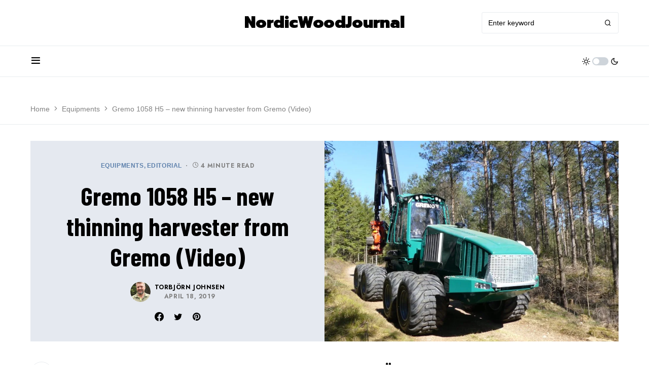

--- FILE ---
content_type: text/html; charset=UTF-8
request_url: https://nordicwoodjournal.com/editorial/gremo-1058-h5-new-thinning-harvester/
body_size: 14391
content:
<!doctype html><html lang="en-US" prefix="og: https://ogp.me/ns#"><head><meta charset="UTF-8" /><meta name="viewport" content="width=device-width, initial-scale=1" /><link rel="profile" href="https://gmpg.org/xfn/11" /><link media="all" href="https://nordicwoodjournal.com/wp-content/cache/autoptimize/css/autoptimize_3b0522873c61f96ba0b80883b6eb2147.css" rel="stylesheet"><link media="screen" href="https://nordicwoodjournal.com/wp-content/cache/autoptimize/css/autoptimize_77cc9a9601803527442c1da85478815b.css" rel="stylesheet"><title>Gremo 1058 H5 - new thinning harvester from Gremo (Video) - NordicWoodJournal</title><meta name="description" content="First view of the new Gremo 1058 H5 thinning harvester. With a stonger crane and a Stage V engine this is a fully modern CTL machine"/><meta name="robots" content="follow, index, max-snippet:-1, max-video-preview:-1, max-image-preview:large"/><link rel="canonical" href="https://nordicwoodjournal.com/editorial/equipments/gremo-1058-h5-new-thinning-harvester/" /><meta property="og:locale" content="en_US" /><meta property="og:type" content="article" /><meta property="og:title" content="Gremo 1058 H5 - new thinning harvester from Gremo (Video) - NordicWoodJournal" /><meta property="og:description" content="First view of the new Gremo 1058 H5 thinning harvester. With a stonger crane and a Stage V engine this is a fully modern CTL machine" /><meta property="og:url" content="https://nordicwoodjournal.com/editorial/equipments/gremo-1058-h5-new-thinning-harvester/" /><meta property="og:site_name" content="NordicWoodJournal" /><meta property="article:tag" content="CTL" /><meta property="article:tag" content="Gremo" /><meta property="article:tag" content="Harvester" /><meta property="article:tag" content="Mesera" /><meta property="article:tag" content="SP 461LF" /><meta property="article:tag" content="thinning" /><meta property="article:section" content="Equipments" /><meta property="og:updated_time" content="2023-03-16T11:31:48+00:00" /><meta property="og:image" content="https://nordicwoodjournal.com/wp-content/uploads/2019/04/Gremo-1058-9-1024x576.jpg" /><meta property="og:image:secure_url" content="https://nordicwoodjournal.com/wp-content/uploads/2019/04/Gremo-1058-9-1024x576.jpg" /><meta property="og:image:width" content="1024" /><meta property="og:image:height" content="576" /><meta property="og:image:alt" content="The new Gremo 1058 h5 harvester" /><meta property="og:image:type" content="image/jpeg" /><meta property="article:published_time" content="2019-04-18T21:04:23+00:00" /><meta property="article:modified_time" content="2023-03-16T11:31:48+00:00" /><meta name="twitter:card" content="summary_large_image" /><meta name="twitter:title" content="Gremo 1058 H5 - new thinning harvester from Gremo (Video) - NordicWoodJournal" /><meta name="twitter:description" content="First view of the new Gremo 1058 H5 thinning harvester. With a stonger crane and a Stage V engine this is a fully modern CTL machine" /><meta name="twitter:image" content="https://nordicwoodjournal.com/wp-content/uploads/2019/04/Gremo-1058-9-1024x576.jpg" /> <script type="application/ld+json" class="rank-math-schema-pro">{"@context":"https://schema.org","@graph":[{"@type":["NewsMediaOrganization","Organization"],"@id":"https://nordicwoodjournal.com/#organization","name":"NordicWoodJournal","url":"https://nordicwoodjournal.com"},{"@type":"WebSite","@id":"https://nordicwoodjournal.com/#website","url":"https://nordicwoodjournal.com","name":"NordicWoodJournal","alternateName":"NWJ","publisher":{"@id":"https://nordicwoodjournal.com/#organization"},"inLanguage":"en-US"},{"@type":"ImageObject","@id":"https://nordicwoodjournal.com/wp-content/uploads/2019/04/Gremo-1058-9.jpg","url":"https://nordicwoodjournal.com/wp-content/uploads/2019/04/Gremo-1058-9.jpg","width":"2048","height":"1152","caption":"The new Gremo 1058 h5 harvester","inLanguage":"en-US"},{"@type":"BreadcrumbList","@id":"https://nordicwoodjournal.com/editorial/equipments/gremo-1058-h5-new-thinning-harvester/#breadcrumb","itemListElement":[{"@type":"ListItem","position":"1","item":{"@id":"https://nordicwoodjournal.com","name":"Home"}},{"@type":"ListItem","position":"2","item":{"@id":"https://nordicwoodjournal.com/editorial/equipments/","name":"Equipments"}},{"@type":"ListItem","position":"3","item":{"@id":"https://nordicwoodjournal.com/editorial/equipments/gremo-1058-h5-new-thinning-harvester/","name":"Gremo 1058 H5 &#8211; new thinning harvester from Gremo (Video)"}}]},{"@type":"WebPage","@id":"https://nordicwoodjournal.com/editorial/equipments/gremo-1058-h5-new-thinning-harvester/#webpage","url":"https://nordicwoodjournal.com/editorial/equipments/gremo-1058-h5-new-thinning-harvester/","name":"Gremo 1058 H5 - new thinning harvester from Gremo (Video) - NordicWoodJournal","datePublished":"2019-04-18T21:04:23+00:00","dateModified":"2023-03-16T11:31:48+00:00","isPartOf":{"@id":"https://nordicwoodjournal.com/#website"},"primaryImageOfPage":{"@id":"https://nordicwoodjournal.com/wp-content/uploads/2019/04/Gremo-1058-9.jpg"},"inLanguage":"en-US","breadcrumb":{"@id":"https://nordicwoodjournal.com/editorial/equipments/gremo-1058-h5-new-thinning-harvester/#breadcrumb"}},{"@type":"Person","@id":"https://nordicwoodjournal.com/author/torbjorn/","name":"Torbj\u00f6rn Johnsen","url":"https://nordicwoodjournal.com/author/torbjorn/","image":{"@type":"ImageObject","@id":"https://secure.gravatar.com/avatar/00216d2212146d6e3c804f8d6aca16a4ca2a8172c6fc588cc6ad0cdb5cef6ab7?s=96&amp;d=mm&amp;r=g","url":"https://secure.gravatar.com/avatar/00216d2212146d6e3c804f8d6aca16a4ca2a8172c6fc588cc6ad0cdb5cef6ab7?s=96&amp;d=mm&amp;r=g","caption":"Torbj\u00f6rn Johnsen","inLanguage":"en-US"},"worksFor":{"@id":"https://nordicwoodjournal.com/#organization"}},{"@type":"NewsArticle","headline":"Gremo 1058 H5 - new thinning harvester from Gremo (Video) - NordicWoodJournal","keywords":"Gremo 1058","datePublished":"2019-04-18T21:04:23+00:00","dateModified":"2023-03-16T11:31:48+00:00","articleSection":"Editorial, Equipments","author":{"@id":"https://nordicwoodjournal.com/author/torbjorn/","name":"Torbj\u00f6rn Johnsen"},"publisher":{"@id":"https://nordicwoodjournal.com/#organization"},"description":"First view of the new Gremo 1058 H5 thinning harvester. With a stonger crane and a Stage V engine this is a fully modern CTL machine","copyrightYear":"2023","copyrightHolder":{"@id":"https://nordicwoodjournal.com/#organization"},"name":"Gremo 1058 H5 - new thinning harvester from Gremo (Video) - NordicWoodJournal","@id":"https://nordicwoodjournal.com/editorial/equipments/gremo-1058-h5-new-thinning-harvester/#richSnippet","isPartOf":{"@id":"https://nordicwoodjournal.com/editorial/equipments/gremo-1058-h5-new-thinning-harvester/#webpage"},"image":{"@id":"https://nordicwoodjournal.com/wp-content/uploads/2019/04/Gremo-1058-9.jpg"},"inLanguage":"en-US","mainEntityOfPage":{"@id":"https://nordicwoodjournal.com/editorial/equipments/gremo-1058-h5-new-thinning-harvester/#webpage"}}]}</script> <link rel="alternate" type="application/rss+xml" title="NordicWoodJournal &raquo; Feed" href="https://nordicwoodjournal.com/feed/" /><link rel="alternate" type="application/rss+xml" title="NordicWoodJournal &raquo; Comments Feed" href="https://nordicwoodjournal.com/comments/feed/" /><link rel="alternate" type="application/rss+xml" title="NordicWoodJournal &raquo; Gremo 1058 H5 &#8211; new thinning harvester from Gremo (Video) Comments Feed" href="https://nordicwoodjournal.com/editorial/equipments/gremo-1058-h5-new-thinning-harvester/feed/" /><link rel="alternate" title="oEmbed (JSON)" type="application/json+oembed" href="https://nordicwoodjournal.com/wp-json/oembed/1.0/embed?url=https%3A%2F%2Fnordicwoodjournal.com%2Feditorial%2Fequipments%2Fgremo-1058-h5-new-thinning-harvester%2F" /><link rel="alternate" title="oEmbed (XML)" type="text/xml+oembed" href="https://nordicwoodjournal.com/wp-json/oembed/1.0/embed?url=https%3A%2F%2Fnordicwoodjournal.com%2Feditorial%2Fequipments%2Fgremo-1058-h5-new-thinning-harvester%2F&#038;format=xml" /><link rel="preload" href="https://nordicwoodjournal.com/wp-content/plugins/canvas/assets/fonts/canvas-icons.woff" as="font" type="font/woff" crossorigin><link rel='alternate stylesheet' id='powerkit-icons-css' href='https://nordicwoodjournal.com/wp-content/plugins/powerkit/assets/fonts/powerkit-icons.woff?ver=2.8.7.1' as='font' type='font/wof' crossorigin /> <script src="https://code.jquery.com/jquery-3.6.3.min.js?ver=3.6.3" id="jquery-js"></script> <link rel="https://api.w.org/" href="https://nordicwoodjournal.com/wp-json/" /><link rel="alternate" title="JSON" type="application/json" href="https://nordicwoodjournal.com/wp-json/wp/v2/posts/4143" /><link rel="EditURI" type="application/rsd+xml" title="RSD" href="https://nordicwoodjournal.com/xmlrpc.php?rsd" /><link rel='shortlink' href='https://nordicwoodjournal.com/?p=4143' /><link rel="preload" href="https://nordicwoodjournal.com/wp-content/plugins/absolute-reviews/fonts/absolute-reviews-icons.woff" as="font" type="font/woff" crossorigin><link rel="preload" href="https://nordicwoodjournal.com/wp-content/plugins/advanced-popups/fonts/advanced-popups-icons.woff" as="font" type="font/woff" crossorigin> <script id="google_gtagjs" src="https://www.googletagmanager.com/gtag/js?id=G-51LYM5K11Z" async></script> <script id="google_gtagjs-inline">window.dataLayer=window.dataLayer||[];function gtag(){dataLayer.push(arguments);}gtag('js',new Date());gtag('config','G-51LYM5K11Z',{'anonymize_ip':true});</script> <link rel="icon" href="https://nordicwoodjournal.com/wp-content/uploads/2023/03/cropped-nordicwoodjournal-512-32x32.png" sizes="32x32" /><link rel="icon" href="https://nordicwoodjournal.com/wp-content/uploads/2023/03/cropped-nordicwoodjournal-512-192x192.png" sizes="192x192" /><link rel="apple-touch-icon" href="https://nordicwoodjournal.com/wp-content/uploads/2023/03/cropped-nordicwoodjournal-512-180x180.png" /><meta name="msapplication-TileImage" content="https://nordicwoodjournal.com/wp-content/uploads/2023/03/cropped-nordicwoodjournal-512-270x270.png" /></head><body class="wp-singular post-template-default single single-post postid-4143 single-format-standard wp-embed-responsive wp-theme-verta cs-page-layout-right cs-navbar-smart-enabled cs-sticky-sidebar-enabled cs-stick-last" data-scheme='default' data-site-scheme='default'><div class="cs-site-overlay"></div><div class="cs-offcanvas cs-form-styled-one"><div class="cs-offcanvas__header" data-scheme="default"><nav class="cs-offcanvas__nav"><div class="cs-logo"> <a class="cs-header__logo cs-logo-once " href="https://nordicwoodjournal.com/"> NordicWoodJournal </a></div> <span class="cs-offcanvas__toggle" role="button"><i class="cs-icon cs-icon-x"></i></span></nav></div><aside class="cs-offcanvas__sidebar"><div class="cs-offcanvas__inner cs-offcanvas__area cs-widget-area"><div class="widget categories-2 widget_categories"><h5 class="cs-section-heading cnvs-block-section-heading is-style-cnvs-block-section-heading-default halignleft  "><span class="cnvs-section-title"><span>Categories</span></span></h5><ul><li class="cat-item cat-item-3"><a href="https://nordicwoodjournal.com/editorial/">Editorial</a></li><li class="cat-item cat-item-4"><a href="https://nordicwoodjournal.com/editorial/equipments/">Equipments</a></li><li class="cat-item cat-item-5"><a href="https://nordicwoodjournal.com/editorial/forests/">Forests</a></li><li class="cat-item cat-item-6"><a href="https://nordicwoodjournal.com/editorial/markets/">Markets</a></li><li class="cat-item cat-item-7"><a href="https://nordicwoodjournal.com/editorial/policies/">Policies</a></li></ul></div><div class="widget archives-3 widget_archive"><h5 class="cs-section-heading cnvs-block-section-heading is-style-cnvs-block-section-heading-default halignleft  "><span class="cnvs-section-title"><span>Archives</span></span></h5><ul><li><a href='https://nordicwoodjournal.com/2023/12/'>December 2023</a></li><li><a href='https://nordicwoodjournal.com/2023/11/'>November 2023</a></li><li><a href='https://nordicwoodjournal.com/2023/10/'>October 2023</a></li><li><a href='https://nordicwoodjournal.com/2023/09/'>September 2023</a></li><li><a href='https://nordicwoodjournal.com/2023/08/'>August 2023</a></li><li><a href='https://nordicwoodjournal.com/2023/07/'>July 2023</a></li><li><a href='https://nordicwoodjournal.com/2023/06/'>June 2023</a></li><li><a href='https://nordicwoodjournal.com/2023/05/'>May 2023</a></li><li><a href='https://nordicwoodjournal.com/2023/04/'>April 2023</a></li><li><a href='https://nordicwoodjournal.com/2023/03/'>March 2023</a></li><li><a href='https://nordicwoodjournal.com/2023/02/'>February 2023</a></li><li><a href='https://nordicwoodjournal.com/2023/01/'>January 2023</a></li><li><a href='https://nordicwoodjournal.com/2022/12/'>December 2022</a></li><li><a href='https://nordicwoodjournal.com/2022/11/'>November 2022</a></li><li><a href='https://nordicwoodjournal.com/2022/10/'>October 2022</a></li><li><a href='https://nordicwoodjournal.com/2022/09/'>September 2022</a></li><li><a href='https://nordicwoodjournal.com/2022/08/'>August 2022</a></li><li><a href='https://nordicwoodjournal.com/2022/07/'>July 2022</a></li><li><a href='https://nordicwoodjournal.com/2022/06/'>June 2022</a></li><li><a href='https://nordicwoodjournal.com/2022/05/'>May 2022</a></li><li><a href='https://nordicwoodjournal.com/2022/04/'>April 2022</a></li><li><a href='https://nordicwoodjournal.com/2022/03/'>March 2022</a></li><li><a href='https://nordicwoodjournal.com/2022/02/'>February 2022</a></li><li><a href='https://nordicwoodjournal.com/2022/01/'>January 2022</a></li><li><a href='https://nordicwoodjournal.com/2021/12/'>December 2021</a></li><li><a href='https://nordicwoodjournal.com/2021/11/'>November 2021</a></li><li><a href='https://nordicwoodjournal.com/2021/10/'>October 2021</a></li><li><a href='https://nordicwoodjournal.com/2021/09/'>September 2021</a></li><li><a href='https://nordicwoodjournal.com/2021/08/'>August 2021</a></li><li><a href='https://nordicwoodjournal.com/2021/07/'>July 2021</a></li><li><a href='https://nordicwoodjournal.com/2021/06/'>June 2021</a></li><li><a href='https://nordicwoodjournal.com/2021/05/'>May 2021</a></li><li><a href='https://nordicwoodjournal.com/2021/04/'>April 2021</a></li><li><a href='https://nordicwoodjournal.com/2021/03/'>March 2021</a></li><li><a href='https://nordicwoodjournal.com/2021/02/'>February 2021</a></li><li><a href='https://nordicwoodjournal.com/2021/01/'>January 2021</a></li><li><a href='https://nordicwoodjournal.com/2020/12/'>December 2020</a></li><li><a href='https://nordicwoodjournal.com/2020/11/'>November 2020</a></li><li><a href='https://nordicwoodjournal.com/2020/10/'>October 2020</a></li><li><a href='https://nordicwoodjournal.com/2020/09/'>September 2020</a></li><li><a href='https://nordicwoodjournal.com/2020/08/'>August 2020</a></li><li><a href='https://nordicwoodjournal.com/2020/07/'>July 2020</a></li><li><a href='https://nordicwoodjournal.com/2020/06/'>June 2020</a></li><li><a href='https://nordicwoodjournal.com/2020/05/'>May 2020</a></li><li><a href='https://nordicwoodjournal.com/2020/04/'>April 2020</a></li><li><a href='https://nordicwoodjournal.com/2020/03/'>March 2020</a></li><li><a href='https://nordicwoodjournal.com/2020/02/'>February 2020</a></li><li><a href='https://nordicwoodjournal.com/2020/01/'>January 2020</a></li><li><a href='https://nordicwoodjournal.com/2019/10/'>October 2019</a></li><li><a href='https://nordicwoodjournal.com/2019/07/'>July 2019</a></li><li><a href='https://nordicwoodjournal.com/2019/06/'>June 2019</a></li><li><a href='https://nordicwoodjournal.com/2019/05/'>May 2019</a></li><li><a href='https://nordicwoodjournal.com/2019/04/'>April 2019</a></li><li><a href='https://nordicwoodjournal.com/2019/03/'>March 2019</a></li><li><a href='https://nordicwoodjournal.com/2019/02/'>February 2019</a></li><li><a href='https://nordicwoodjournal.com/2019/01/'>January 2019</a></li><li><a href='https://nordicwoodjournal.com/2018/12/'>December 2018</a></li><li><a href='https://nordicwoodjournal.com/2018/11/'>November 2018</a></li><li><a href='https://nordicwoodjournal.com/2018/10/'>October 2018</a></li><li><a href='https://nordicwoodjournal.com/2018/08/'>August 2018</a></li><li><a href='https://nordicwoodjournal.com/2018/06/'>June 2018</a></li><li><a href='https://nordicwoodjournal.com/2018/05/'>May 2018</a></li><li><a href='https://nordicwoodjournal.com/2018/04/'>April 2018</a></li><li><a href='https://nordicwoodjournal.com/2018/03/'>March 2018</a></li><li><a href='https://nordicwoodjournal.com/2018/02/'>February 2018</a></li><li><a href='https://nordicwoodjournal.com/2018/01/'>January 2018</a></li><li><a href='https://nordicwoodjournal.com/2017/12/'>December 2017</a></li><li><a href='https://nordicwoodjournal.com/2017/11/'>November 2017</a></li><li><a href='https://nordicwoodjournal.com/2017/10/'>October 2017</a></li><li><a href='https://nordicwoodjournal.com/2017/09/'>September 2017</a></li><li><a href='https://nordicwoodjournal.com/2017/08/'>August 2017</a></li><li><a href='https://nordicwoodjournal.com/2017/07/'>July 2017</a></li><li><a href='https://nordicwoodjournal.com/2017/06/'>June 2017</a></li><li><a href='https://nordicwoodjournal.com/2017/05/'>May 2017</a></li></ul></div><div class="widget tag_cloud-2 widget_tag_cloud"><h5 class="cs-section-heading cnvs-block-section-heading is-style-cnvs-block-section-heading-default halignleft  "><span class="cnvs-section-title"><span>Tags</span></span></h5><div class="tagcloud"><a href="https://nordicwoodjournal.com/tag/2018/" class="tag-cloud-link tag-link-57 tag-link-position-1" style="font-size: 8pt;" aria-label="2018 (3 items)">2018</a> <a href="https://nordicwoodjournal.com/tag/bioenergy/" class="tag-cloud-link tag-link-148 tag-link-position-2" style="font-size: 9.3333333333333pt;" aria-label="Bioenergy (4 items)">Bioenergy</a> <a href="https://nordicwoodjournal.com/tag/carbon-storage/" class="tag-cloud-link tag-link-155 tag-link-position-3" style="font-size: 9.3333333333333pt;" aria-label="carbon storage (4 items)">carbon storage</a> <a href="https://nordicwoodjournal.com/tag/chainsaw/" class="tag-cloud-link tag-link-18 tag-link-position-4" style="font-size: 20.933333333333pt;" aria-label="Chainsaw (36 items)">Chainsaw</a> <a href="https://nordicwoodjournal.com/tag/chipper/" class="tag-cloud-link tag-link-137 tag-link-position-5" style="font-size: 9.3333333333333pt;" aria-label="Chipper (4 items)">Chipper</a> <a href="https://nordicwoodjournal.com/tag/compact-tractor/" class="tag-cloud-link tag-link-60 tag-link-position-6" style="font-size: 8pt;" aria-label="Compact Tractor (3 items)">Compact Tractor</a> <a href="https://nordicwoodjournal.com/tag/crane-tip-control/" class="tag-cloud-link tag-link-21 tag-link-position-7" style="font-size: 12.666666666667pt;" aria-label="crane-tip control (8 items)">crane-tip control</a> <a href="https://nordicwoodjournal.com/tag/ctl/" class="tag-cloud-link tag-link-9 tag-link-position-8" style="font-size: 18.133333333333pt;" aria-label="CTL (22 items)">CTL</a> <a href="https://nordicwoodjournal.com/tag/ecolog/" class="tag-cloud-link tag-link-67 tag-link-position-9" style="font-size: 17.333333333333pt;" aria-label="EcoLog (19 items)">EcoLog</a> <a href="https://nordicwoodjournal.com/tag/farm-tractor/" class="tag-cloud-link tag-link-64 tag-link-position-10" style="font-size: 10.4pt;" aria-label="Farm Tractor (5 items)">Farm Tractor</a> <a href="https://nordicwoodjournal.com/tag/finland/" class="tag-cloud-link tag-link-79 tag-link-position-11" style="font-size: 13.866666666667pt;" aria-label="Finland (10 items)">Finland</a> <a href="https://nordicwoodjournal.com/tag/forest/" class="tag-cloud-link tag-link-28 tag-link-position-12" style="font-size: 10.4pt;" aria-label="forest (5 items)">forest</a> <a href="https://nordicwoodjournal.com/tag/forest-owner/" class="tag-cloud-link tag-link-65 tag-link-position-13" style="font-size: 8pt;" aria-label="Forest owner (3 items)">Forest owner</a> <a href="https://nordicwoodjournal.com/tag/forest-policies/" class="tag-cloud-link tag-link-154 tag-link-position-14" style="font-size: 10.4pt;" aria-label="Forest Policies (5 items)">Forest Policies</a> <a href="https://nordicwoodjournal.com/tag/forestry-fairs/" class="tag-cloud-link tag-link-158 tag-link-position-15" style="font-size: 10.4pt;" aria-label="forestry fairs (5 items)">forestry fairs</a> <a href="https://nordicwoodjournal.com/tag/forwarder/" class="tag-cloud-link tag-link-10 tag-link-position-16" style="font-size: 21.733333333333pt;" aria-label="forwarder (42 items)">forwarder</a> <a href="https://nordicwoodjournal.com/tag/forwarders/" class="tag-cloud-link tag-link-140 tag-link-position-17" style="font-size: 16.4pt;" aria-label="forwarders (16 items)">forwarders</a> <a href="https://nordicwoodjournal.com/tag/gremo/" class="tag-cloud-link tag-link-68 tag-link-position-18" style="font-size: 12pt;" aria-label="Gremo (7 items)">Gremo</a> <a href="https://nordicwoodjournal.com/tag/harvester/" class="tag-cloud-link tag-link-12 tag-link-position-19" style="font-size: 22pt;" aria-label="Harvester (44 items)">Harvester</a> <a href="https://nordicwoodjournal.com/tag/harvesting-head/" class="tag-cloud-link tag-link-92 tag-link-position-20" style="font-size: 10.4pt;" aria-label="Harvesting head (5 items)">Harvesting head</a> <a href="https://nordicwoodjournal.com/tag/husky/" class="tag-cloud-link tag-link-56 tag-link-position-21" style="font-size: 12pt;" aria-label="Husky (7 items)">Husky</a> <a href="https://nordicwoodjournal.com/tag/husqvarna/" class="tag-cloud-link tag-link-19 tag-link-position-22" style="font-size: 16pt;" aria-label="Husqvarna (15 items)">Husqvarna</a> <a href="https://nordicwoodjournal.com/tag/husqvarna-572xp/" class="tag-cloud-link tag-link-41 tag-link-position-23" style="font-size: 8pt;" aria-label="husqvarna 572xp (3 items)">husqvarna 572xp</a> <a href="https://nordicwoodjournal.com/tag/john-deere/" class="tag-cloud-link tag-link-22 tag-link-position-24" style="font-size: 18.8pt;" aria-label="john deere (25 items)">john deere</a> <a href="https://nordicwoodjournal.com/tag/komatsu/" class="tag-cloud-link tag-link-25 tag-link-position-25" style="font-size: 18.8pt;" aria-label="Komatsu (25 items)">Komatsu</a> <a href="https://nordicwoodjournal.com/tag/logset/" class="tag-cloud-link tag-link-50 tag-link-position-26" style="font-size: 12pt;" aria-label="Logset (7 items)">Logset</a> <a href="https://nordicwoodjournal.com/tag/malwa/" class="tag-cloud-link tag-link-13 tag-link-position-27" style="font-size: 12pt;" aria-label="Malwa (7 items)">Malwa</a> <a href="https://nordicwoodjournal.com/tag/planting/" class="tag-cloud-link tag-link-29 tag-link-position-28" style="font-size: 12.666666666667pt;" aria-label="planting (8 items)">planting</a> <a href="https://nordicwoodjournal.com/tag/ponsse/" class="tag-cloud-link tag-link-69 tag-link-position-29" style="font-size: 19.866666666667pt;" aria-label="ponsse (30 items)">ponsse</a> <a href="https://nordicwoodjournal.com/tag/protective-clothing/" class="tag-cloud-link tag-link-39 tag-link-position-30" style="font-size: 9.3333333333333pt;" aria-label="protective clothing (4 items)">protective clothing</a> <a href="https://nordicwoodjournal.com/tag/review/" class="tag-cloud-link tag-link-46 tag-link-position-31" style="font-size: 8pt;" aria-label="review (3 items)">review</a> <a href="https://nordicwoodjournal.com/tag/rottne/" class="tag-cloud-link tag-link-14 tag-link-position-32" style="font-size: 18.133333333333pt;" aria-label="Rottne (22 items)">Rottne</a> <a href="https://nordicwoodjournal.com/tag/sampo/" class="tag-cloud-link tag-link-91 tag-link-position-33" style="font-size: 11.333333333333pt;" aria-label="sampo (6 items)">sampo</a> <a href="https://nordicwoodjournal.com/tag/sawmill/" class="tag-cloud-link tag-link-96 tag-link-position-34" style="font-size: 8pt;" aria-label="Sawmill (3 items)">Sawmill</a> <a href="https://nordicwoodjournal.com/tag/skidder/" class="tag-cloud-link tag-link-132 tag-link-position-35" style="font-size: 8pt;" aria-label="skidder (3 items)">skidder</a> <a href="https://nordicwoodjournal.com/tag/spruce/" class="tag-cloud-link tag-link-73 tag-link-position-36" style="font-size: 8pt;" aria-label="spruce (3 items)">spruce</a> <a href="https://nordicwoodjournal.com/tag/stihl/" class="tag-cloud-link tag-link-45 tag-link-position-37" style="font-size: 18.8pt;" aria-label="stihl (25 items)">stihl</a> <a href="https://nordicwoodjournal.com/tag/sweden/" class="tag-cloud-link tag-link-17 tag-link-position-38" style="font-size: 13.333333333333pt;" aria-label="Sweden (9 items)">Sweden</a> <a href="https://nordicwoodjournal.com/tag/test/" class="tag-cloud-link tag-link-108 tag-link-position-39" style="font-size: 8pt;" aria-label="test (3 items)">test</a> <a href="https://nordicwoodjournal.com/tag/thinning/" class="tag-cloud-link tag-link-16 tag-link-position-40" style="font-size: 14.8pt;" aria-label="thinning (12 items)">thinning</a> <a href="https://nordicwoodjournal.com/tag/tigercat/" class="tag-cloud-link tag-link-52 tag-link-position-41" style="font-size: 11.333333333333pt;" aria-label="tigercat (6 items)">tigercat</a> <a href="https://nordicwoodjournal.com/tag/timber/" class="tag-cloud-link tag-link-119 tag-link-position-42" style="font-size: 8pt;" aria-label="timber (3 items)">timber</a> <a href="https://nordicwoodjournal.com/tag/tractor/" class="tag-cloud-link tag-link-81 tag-link-position-43" style="font-size: 9.3333333333333pt;" aria-label="tractor (4 items)">tractor</a> <a href="https://nordicwoodjournal.com/tag/valtra/" class="tag-cloud-link tag-link-83 tag-link-position-44" style="font-size: 8pt;" aria-label="valtra (3 items)">valtra</a> <a href="https://nordicwoodjournal.com/tag/vimek/" class="tag-cloud-link tag-link-70 tag-link-position-45" style="font-size: 8pt;" aria-label="vimek (3 items)">vimek</a></div></div></div></aside></div><div id="page" class="cs-site"><div class="cs-site-inner"><div class="cs-topbar" data-scheme="default"><div class="cs-container"><div class="cs-header__inner cs-inner-large-height"><div class="cs-header__col cs-col-left"></div><div class="cs-header__col cs-col-center"><div class="cs-logo"> <a class="cs-header__logo cs-logo-once cs-logo-large" href="https://nordicwoodjournal.com/"> NordicWoodJournal </a></div></div><div class="cs-header__col cs-col-right"><form role="search" method="get" class="cs-search__nav-form" action="https://nordicwoodjournal.com/"><div class="cs-search__group"> <button class="cs-search__submit"> <i class="cs-icon cs-icon-search"></i> </button> <input class="cs-search__input" type="search" data-swplive="true" data-swpparentel=".cs-search__nav-form .cs-search-live-result" value="" name="s" placeholder="Enter keyword"> <button class="cs-search__close"> <i class="cs-icon cs-icon-x"></i> </button></div><div class="cs-search-live-result"></div></form></div></div></div></div><div class="cs-header-before"></div><header class="cs-header cs-header-six cs-form-styled-one" data-scheme="default"><div class="cs-container"><div class="cs-header__inner cs-header__inner-desktop"><div class="cs-header__col cs-col-left"> <span class="cs-header__offcanvas-toggle" role="button"> <i class="cs-icon cs-icon-menu"></i> </span><div class="cs-logo cs-logo-hide"> <a class="cs-header__logo cs-logo-once " href="https://nordicwoodjournal.com/"> NordicWoodJournal </a></div></div><div class="cs-header__col cs-col-center"></div><div class="cs-header__col cs-col-right"> <span role="button" class="cs-header__scheme-toggle cs-site-scheme-toggle"> <i class="cs-header__scheme-toggle-icon cs-icon cs-icon-sun"></i> <span class="cs-header__scheme-toggle-element"></span> <i class="cs-header__scheme-toggle-icon cs-icon cs-icon-moon"></i> </span></div></div><div class="cs-header__inner cs-header__inner-mobile"><div class="cs-header__col cs-col-left"> <span class="cs-header__offcanvas-toggle" role="button"> <i class="cs-icon cs-icon-menu"></i> </span></div><div class="cs-header__col cs-col-center"><div class="cs-logo"> <a class="cs-header__logo cs-logo-once " href="https://nordicwoodjournal.com/"> NordicWoodJournal </a></div></div><div class="cs-header__col cs-col-right"> <span role="button" class="cs-header__scheme-toggle cs-site-scheme-toggle cs-header__scheme-toggle-mobile"> <i class="cs-header__scheme-toggle-icon cs-icon cs-icon-sun"></i> <i class="cs-header__scheme-toggle-icon cs-icon cs-icon-moon"></i> </span> <span class="cs-header__search-toggle" role="button"> <i class="cs-icon cs-icon-search"></i> </span></div></div></div><div class="cs-search" data-scheme="default"><div class="cs-container"><form role="search" method="get" class="cs-search__nav-form" action="https://nordicwoodjournal.com/"><div class="cs-search__group"> <button class="cs-search__submit"> <i class="cs-icon cs-icon-search"></i> </button> <input data-swpparentel=".cs-header .cs-search-live-result" required class="cs-search__input" data-swplive="true" type="search" value="" name="s" placeholder="Enter keyword"> <button class="cs-search__close"> <i class="cs-icon cs-icon-x"></i> </button></div></form><div class="cs-search__content"><div class="cs-search__posts"><h5 class="cs-section-heading cnvs-block-section-heading is-style-cnvs-block-section-heading-default halignleft  "><span class="cnvs-section-title"><span>The Latest</span></span></h5><div class="cs-search__posts-wrapper"><article class="post-13756 post type-post status-publish format-standard has-post-thumbnail category-editorial cs-entry cs-video-wrap"><div class="cs-entry__outer"><div class="cs-entry__inner cs-entry__thumbnail cs-entry__overlay cs-overlay-ratio cs-ratio-square"><div class="cs-overlay-background cs-overlay-transparent"> <img width="110" height="110" src="https://nordicwoodjournal.com/wp-content/uploads/2023/12/942f5fbd42449ff1_800x800ar-80x80.jpg" class="attachment-csco-small size-csco-small pk-lqip pk-lazyload wp-post-image" alt="" decoding="async" data-pk-sizes="auto" data-ls-sizes="(max-width: 110px) 100vw, 110px" data-pk-src="https://nordicwoodjournal.com/wp-content/uploads/2023/12/942f5fbd42449ff1_800x800ar-110x110.jpg" data-pk-srcset="https://nordicwoodjournal.com/wp-content/uploads/2023/12/942f5fbd42449ff1_800x800ar-110x110.jpg 110w, https://nordicwoodjournal.com/wp-content/uploads/2023/12/942f5fbd42449ff1_800x800ar-150x150.jpg 150w, https://nordicwoodjournal.com/wp-content/uploads/2023/12/942f5fbd42449ff1_800x800ar-80x80.jpg 80w, https://nordicwoodjournal.com/wp-content/uploads/2023/12/942f5fbd42449ff1_800x800ar-160x160.jpg 160w, https://nordicwoodjournal.com/wp-content/uploads/2023/12/942f5fbd42449ff1_800x800ar-220x220.jpg 220w, https://nordicwoodjournal.com/wp-content/uploads/2023/12/942f5fbd42449ff1_800x800ar-300x300.jpg 300w" /></div> <a href="https://nordicwoodjournal.com/editorial/airforestry-and-sveaskog-enter-into-partnership/" class="cs-overlay-link"></a></div><div class="cs-entry__inner cs-entry__content"><h6 class="cs-entry__title"><a href="https://nordicwoodjournal.com/editorial/airforestry-and-sveaskog-enter-into-partnership/">AirForestry and Sveaskog enter into partnership</a></h6><div class="cs-entry__post-meta" ></div></div></div></article><article class="post-13752 post type-post status-publish format-standard has-post-thumbnail category-editorial cs-entry cs-video-wrap"><div class="cs-entry__outer"><div class="cs-entry__inner cs-entry__thumbnail cs-entry__overlay cs-overlay-ratio cs-ratio-square"><div class="cs-overlay-background cs-overlay-transparent"> <img width="110" height="110" src="https://nordicwoodjournal.com/wp-content/uploads/2023/12/1703376795_vimek-470-1-80x80.jpeg" class="attachment-csco-small size-csco-small pk-lqip pk-lazyload wp-post-image" alt="" decoding="async" data-pk-sizes="auto" data-ls-sizes="(max-width: 110px) 100vw, 110px" data-pk-src="https://nordicwoodjournal.com/wp-content/uploads/2023/12/1703376795_vimek-470-1-110x110.jpeg" data-pk-srcset="https://nordicwoodjournal.com/wp-content/uploads/2023/12/1703376795_vimek-470-1-110x110.jpeg 110w, https://nordicwoodjournal.com/wp-content/uploads/2023/12/1703376795_vimek-470-1-150x150.jpeg 150w, https://nordicwoodjournal.com/wp-content/uploads/2023/12/1703376795_vimek-470-1-80x80.jpeg 80w, https://nordicwoodjournal.com/wp-content/uploads/2023/12/1703376795_vimek-470-1-160x160.jpeg 160w, https://nordicwoodjournal.com/wp-content/uploads/2023/12/1703376795_vimek-470-1-220x220.jpeg 220w, https://nordicwoodjournal.com/wp-content/uploads/2023/12/1703376795_vimek-470-1-300x300.jpeg 300w" /></div> <a href="https://nordicwoodjournal.com/editorial/vimek-470-a-new-larger-harvester-from-vimek/" class="cs-overlay-link"></a></div><div class="cs-entry__inner cs-entry__content"><h6 class="cs-entry__title"><a href="https://nordicwoodjournal.com/editorial/vimek-470-a-new-larger-harvester-from-vimek/">Vimek 470 – a new, larger harvester from Vimek</a></h6><div class="cs-entry__post-meta" ></div></div></div></article><article class="post-13743 post type-post status-publish format-standard has-post-thumbnail category-editorial cs-entry cs-video-wrap"><div class="cs-entry__outer"><div class="cs-entry__inner cs-entry__thumbnail cs-entry__overlay cs-overlay-ratio cs-ratio-square"><div class="cs-overlay-background cs-overlay-transparent"> <img width="110" height="110" src="https://nordicwoodjournal.com/wp-content/uploads/2023/12/IMG_20231207_083705_0-80x80.jpg" class="attachment-csco-small size-csco-small pk-lqip pk-lazyload wp-post-image" alt="" decoding="async" data-pk-sizes="auto" data-ls-sizes="(max-width: 110px) 100vw, 110px" data-pk-src="https://nordicwoodjournal.com/wp-content/uploads/2023/12/IMG_20231207_083705_0-110x110.jpg" data-pk-srcset="https://nordicwoodjournal.com/wp-content/uploads/2023/12/IMG_20231207_083705_0-110x110.jpg 110w, https://nordicwoodjournal.com/wp-content/uploads/2023/12/IMG_20231207_083705_0-150x150.jpg 150w, https://nordicwoodjournal.com/wp-content/uploads/2023/12/IMG_20231207_083705_0-80x80.jpg 80w, https://nordicwoodjournal.com/wp-content/uploads/2023/12/IMG_20231207_083705_0-160x160.jpg 160w, https://nordicwoodjournal.com/wp-content/uploads/2023/12/IMG_20231207_083705_0-220x220.jpg 220w, https://nordicwoodjournal.com/wp-content/uploads/2023/12/IMG_20231207_083705_0-300x300.jpg 300w" /></div> <a href="https://nordicwoodjournal.com/editorial/i-got-to-try-the-husqvarna-540xp-mk-iii/" class="cs-overlay-link"></a></div><div class="cs-entry__inner cs-entry__content"><h6 class="cs-entry__title"><a href="https://nordicwoodjournal.com/editorial/i-got-to-try-the-husqvarna-540xp-mk-iii/">I got to try the Husqvarna 540XP Mk III</a></h6><div class="cs-entry__post-meta" ></div></div></div></article><article class="post-13736 post type-post status-publish format-standard has-post-thumbnail category-editorial cs-entry cs-video-wrap"><div class="cs-entry__outer"><div class="cs-entry__inner cs-entry__thumbnail cs-entry__overlay cs-overlay-ratio cs-ratio-square"><div class="cs-overlay-background cs-overlay-transparent"> <img width="110" height="110" src="https://nordicwoodjournal.com/wp-content/uploads/2023/12/Blandingsskog-i-Tyskland-2-Foto-Line-Venn-1536x990-1-80x80.jpg" class="attachment-csco-small size-csco-small pk-lqip pk-lazyload wp-post-image" alt="" decoding="async" data-pk-sizes="auto" data-ls-sizes="(max-width: 110px) 100vw, 110px" data-pk-src="https://nordicwoodjournal.com/wp-content/uploads/2023/12/Blandingsskog-i-Tyskland-2-Foto-Line-Venn-1536x990-1-110x110.jpg" data-pk-srcset="https://nordicwoodjournal.com/wp-content/uploads/2023/12/Blandingsskog-i-Tyskland-2-Foto-Line-Venn-1536x990-1-110x110.jpg 110w, https://nordicwoodjournal.com/wp-content/uploads/2023/12/Blandingsskog-i-Tyskland-2-Foto-Line-Venn-1536x990-1-150x150.jpg 150w, https://nordicwoodjournal.com/wp-content/uploads/2023/12/Blandingsskog-i-Tyskland-2-Foto-Line-Venn-1536x990-1-80x80.jpg 80w, https://nordicwoodjournal.com/wp-content/uploads/2023/12/Blandingsskog-i-Tyskland-2-Foto-Line-Venn-1536x990-1-160x160.jpg 160w, https://nordicwoodjournal.com/wp-content/uploads/2023/12/Blandingsskog-i-Tyskland-2-Foto-Line-Venn-1536x990-1-220x220.jpg 220w, https://nordicwoodjournal.com/wp-content/uploads/2023/12/Blandingsskog-i-Tyskland-2-Foto-Line-Venn-1536x990-1-300x300.jpg 300w" /></div> <a href="https://nordicwoodjournal.com/editorial/germany-the-share-of-spruce-in-the-new-forests-decreases/" class="cs-overlay-link"></a></div><div class="cs-entry__inner cs-entry__content"><h6 class="cs-entry__title"><a href="https://nordicwoodjournal.com/editorial/germany-the-share-of-spruce-in-the-new-forests-decreases/">Germany – the share of spruce in the new forests decreases</a></h6><div class="cs-entry__post-meta" ></div></div></div></article></div></div><div class="cs-search__tags"><ul><li> <a href="https://nordicwoodjournal.com/tag/world-record/" rel="tag"> world record </a></li><li> <a href="https://nordicwoodjournal.com/tag/wood-fuel/" rel="tag"> Wood Fuel </a></li><li> <a href="https://nordicwoodjournal.com/tag/winch/" rel="tag"> winch </a></li><li> <a href="https://nordicwoodjournal.com/tag/wildlife/" rel="tag"> wildlife </a></li><li> <a href="https://nordicwoodjournal.com/tag/wildfire/" rel="tag"> wildfire </a></li><li> <a href="https://nordicwoodjournal.com/tag/vimek/" rel="tag"> vimek </a></li><li> <a href="https://nordicwoodjournal.com/tag/video/" rel="tag"> video </a></li><li> <a href="https://nordicwoodjournal.com/tag/vida/" rel="tag"> Vida </a></li><li> <a href="https://nordicwoodjournal.com/tag/varmland/" rel="tag"> Värmland </a></li><li> <a href="https://nordicwoodjournal.com/tag/valtra/" rel="tag"> valtra </a></li></ul></div><div class="cs-search-live-result"></div></div></div></div></header><main id="main" class="cs-site-primary"><section class="cs-custom-content cs-custom-content-site_content-before"><div id="fap2" style="text-align:center;padding-top: 2rem;"><a style="display: block; margin: 0 auto; max-width: 980px;" href="#"> <img 
 src="https://nordicwoodjournal.com/wp-content/uploads/pslot/23/pre980.jpg" 
 alt="Pre-roll" 
 width="980" 
 height="240" 
 style="display: block; max-width: 980px; max-height: 240px; width: 100%; height: auto;" 
 scale="0"> </a></div></section><div class="cs-site-content cs-sidebar-enabled cs-sidebar-right cs-metabar-enabled section-heading-default-style-1 cs-form-styled-one"><div class="cs-breadcrumbs" id="breadcrumbs"><a href="https://nordicwoodjournal.com">Home</a><span class="cs-separator"></span><a href="https://nordicwoodjournal.com/editorial/equipments/">Equipments</a><span class="cs-separator"></span><span class="last">Gremo 1058 H5 &#8211; new thinning harvester from Gremo (Video)</span></div><div class="cs-container"><div class="cs-entry__header cs-entry__header-grid cs-entry__header-grid-alt"><div class="cs-entry__header-inner"><div class="cs-entry__header-info"><div class="cs-entry__post-meta" ><div class="cs-meta-category"><ul class="post-categories"><li><a href="https://nordicwoodjournal.com/editorial/equipments/" rel="category tag">Equipments</a></li><li><a href="https://nordicwoodjournal.com/editorial/" rel="category tag">Editorial</a></li></ul></div><div class="cs-meta-reading-time"><span class="cs-meta-icon"><i class="cs-icon cs-icon-clock"></i></span>4 minute read</div></div><h1 class="cs-entry__title"><span>Gremo 1058 H5 &#8211; new thinning harvester from Gremo (Video)</span></h1><div class="cs-entry__details-data"> <a class="cs-author-avatar" href="https://nordicwoodjournal.com/author/torbjorn/"><img alt='' src='https://nordicwoodjournal.com/wp-content/uploads/2023/03/5924a081927d2-bpfull.jpg' srcset='https://nordicwoodjournal.com/wp-content/uploads/2023/03/5924a081927d2-bpfull.jpg 160w, https://nordicwoodjournal.com/wp-content/uploads/2023/03/5924a081927d2-bpfull-150x150.jpg 150w, https://nordicwoodjournal.com/wp-content/uploads/2023/03/5924a081927d2-bpfull-80x80.jpg 80w, https://nordicwoodjournal.com/wp-content/uploads/2023/03/5924a081927d2-bpfull-110x110.jpg 110w' class='avatar avatar-40 photo' height='40' width='40' decoding='async'/></a><div class="cs-entry__details-meta"><div class="cs-entry__author-meta"><a href="https://nordicwoodjournal.com/author/torbjorn/">Torbjörn Johnsen</a></div><div class="cs-entry__post-meta" ><div class="cs-meta-date">April 18, 2019</div></div></div></div><div class="cs-entry__share-buttons"><div class="pk-share-buttons-wrap pk-share-buttons-layout-simple pk-share-buttons-scheme-simple-light pk-share-buttons-has-counts pk-share-buttons-has-total-counts pk-share-buttons-post-header pk-share-buttons-mode-cached" data-post-id="4143" data-share-url="https://nordicwoodjournal.com/editorial/equipments/gremo-1058-h5-new-thinning-harvester/" ><div class="pk-share-buttons-total pk-share-buttons-total-no-count"><div class="pk-share-buttons-title pk-font-primary">Total</div><div class="pk-share-buttons-count pk-font-heading">0</div><div class="pk-share-buttons-label pk-font-secondary">Shares</div></div><div class="pk-share-buttons-items"><div class="pk-share-buttons-item pk-share-buttons-facebook pk-share-buttons-no-count" data-id="facebook"> <a href="https://www.facebook.com/sharer.php?u=https://nordicwoodjournal.com/editorial/equipments/gremo-1058-h5-new-thinning-harvester/" class="pk-share-buttons-link" target="_blank"> <i class="pk-share-buttons-icon pk-icon pk-icon-facebook"></i> <span class="pk-share-buttons-count pk-font-secondary">0</span> </a></div><div class="pk-share-buttons-item pk-share-buttons-twitter pk-share-buttons-no-count" data-id="twitter"> <a href="https://twitter.com/share?&text=Gremo%201058%20H5%20%E2%80%93%20new%20thinning%20harvester%20from%20Gremo%20%28Video%29&url=https://nordicwoodjournal.com/editorial/equipments/gremo-1058-h5-new-thinning-harvester/" class="pk-share-buttons-link" target="_blank"> <i class="pk-share-buttons-icon pk-icon pk-icon-twitter"></i> <span class="pk-share-buttons-count pk-font-secondary">0</span> </a></div><div class="pk-share-buttons-item pk-share-buttons-pinterest pk-share-buttons-no-count" data-id="pinterest"> <a href="https://pinterest.com/pin/create/bookmarklet/?url=https://nordicwoodjournal.com/editorial/equipments/gremo-1058-h5-new-thinning-harvester/&media=https://nordicwoodjournal.com/wp-content/uploads/2019/04/Gremo-1058-9-1024x576.jpg" class="pk-share-buttons-link" target="_blank"> <i class="pk-share-buttons-icon pk-icon pk-icon-pinterest"></i> <span class="pk-share-buttons-count pk-font-secondary">0</span> </a></div></div></div></div></div><figure class="cs-entry__post-media post-media"> <img width="1160" height="680" src="https://nordicwoodjournal.com/wp-content/uploads/2019/04/Gremo-1058-9-80x46.jpg" class="attachment-csco-large size-csco-large pk-lqip pk-lazyload wp-post-image" alt="The new Gremo 1058 h5 harvester" decoding="async" fetchpriority="high" data-pk-sizes="auto" data-ls-sizes="(max-width: 1160px) 100vw, 1160px" data-pk-src="https://nordicwoodjournal.com/wp-content/uploads/2019/04/Gremo-1058-9-1160x680.jpg" data-pk-srcset="https://nordicwoodjournal.com/wp-content/uploads/2019/04/Gremo-1058-9-1160x680.jpg 1160w, https://nordicwoodjournal.com/wp-content/uploads/2019/04/Gremo-1058-9-80x46.jpg 80w" /></figure></div></div><div id="content" class="cs-main-content"><div id="primary" class="cs-content-area"><div class="cs-entry__wrap"><div class="cs-entry__container"><div class="cs-entry__metabar"><div class="cs-entry__metabar-inner"><div class="pk-share-buttons-wrap pk-share-buttons-layout-simple pk-share-buttons-scheme-simple-light pk-share-buttons-has-counts pk-share-buttons-has-total-counts pk-share-buttons-metabar-post pk-share-buttons-mode-php pk-share-buttons-mode-rest" data-post-id="4143" data-share-url="https://nordicwoodjournal.com/editorial/equipments/gremo-1058-h5-new-thinning-harvester/" ><div class="pk-share-buttons-total pk-share-buttons-total-no-count"><div class="pk-share-buttons-title pk-font-primary">Total</div><div class="pk-share-buttons-count pk-font-heading">0</div><div class="pk-share-buttons-label pk-font-secondary">Shares</div></div><div class="pk-share-buttons-items"><div class="pk-share-buttons-item pk-share-buttons-facebook pk-share-buttons-no-count" data-id="facebook"> <a href="https://www.facebook.com/sharer.php?u=https://nordicwoodjournal.com/editorial/equipments/gremo-1058-h5-new-thinning-harvester/" class="pk-share-buttons-link" target="_blank"> <i class="pk-share-buttons-icon pk-icon pk-icon-facebook"></i> <span class="pk-share-buttons-count pk-font-secondary">0</span> </a></div><div class="pk-share-buttons-item pk-share-buttons-twitter pk-share-buttons-no-count" data-id="twitter"> <a href="https://twitter.com/share?&text=Gremo%201058%20H5%20%E2%80%93%20new%20thinning%20harvester%20from%20Gremo%20%28Video%29&url=https://nordicwoodjournal.com/editorial/equipments/gremo-1058-h5-new-thinning-harvester/" class="pk-share-buttons-link" target="_blank"> <i class="pk-share-buttons-icon pk-icon pk-icon-twitter"></i> <span class="pk-share-buttons-count pk-font-secondary">0</span> </a></div><div class="pk-share-buttons-item pk-share-buttons-pinterest pk-share-buttons-no-count" data-id="pinterest"> <a href="https://pinterest.com/pin/create/bookmarklet/?url=https://nordicwoodjournal.com/editorial/equipments/gremo-1058-h5-new-thinning-harvester/&media=https://nordicwoodjournal.com/wp-content/uploads/2019/04/Gremo-1058-9-1024x576.jpg" class="pk-share-buttons-link" target="_blank"> <i class="pk-share-buttons-icon pk-icon pk-icon-pinterest"></i> <span class="pk-share-buttons-count pk-font-secondary">0</span> </a></div></div></div></div></div><div class="cs-entry__content-wrap"><div class="entry-content"><h3 id="the-swedish-forest-machine-manufacturer-gremo-in-atran-was-a-pioneer-with-8-wheel-harvesters-several-decades-ago-when-all-other-harvesters-had-six-or-four-wheels-gremo-built-the-first-with-eight-in"><strong>The Swedish forest machine manufacturer Gremo in Ätran was a pioneer with 8-wheel harvesters several decades ago. When all other harvesters had six or four wheels, Gremo built the first with eight. In recent years, Gremo has worked hard on the development of it’s forwarder models, not least with the help of optimized steel materials selection to bring up payload index in the top among today&#8217;s thinning forwarders</strong></h3><p>Gremo&#8217;s harvester 1050H has been waiting for development, but just over a year ago, the company drew up the the guidelines for a new, modern and efficient thinning harvester. The plan was that the first machine would be built last year but lack of components and an overheated forest machine market delayed the plans. We <a href="https://nordicwoodjournal.com/editorial/new-gremo-harvester/">wrote here at nordicwoodjournal.com</a> about the first steps to build the new harvester and now, the first machine is built, started up, tested and out in the woods to cut its first trees. NordicWoodJournal.com went on a visit to the woods to get some pictures and video on the new Gremo 1058 harvester&#8217;s first days in production.<h2 id="same-weight-but-more-power-in-gremo-1058-h5"><strong>Same weight but more power in Gremo 1058 H5</strong></h2><p>Gremo&#8217;s new harvester is named Gremo 1058 H5 and it is considerably more than an upgrade of the old model. The most obvious difference is a much stronger Mesera (221H) crane and the machine also has a Stage V engine. But under the hood there are more differences. Crane and engine have increased in weight, but thanks to the fact that they have taken the material thinking from Gremo&#8217;s forwarder, it has been possible to keep the weight on the chassis down. This means that the 1058 H5 weighs like the old Gremos harvester 1050H despite increasing both crane strength and engine torque. Maintaining machine weight has otherwise not directly been the norm when the CTL manufacturers have upgraded their model programs…<figure id="attachment_4147" aria-describedby="caption-attachment-4147" style="width: 1035px" class="wp-caption alignnone"><img  decoding="async"  class=" wp-image-4147 pk-lazyload"  src="[data-uri]"  alt="The new Gremo 1058 h5 harvester"  width="1035"  height="583"  data-pk-sizes="auto"  data-ls-sizes="(max-width: 1035px) 100vw, 1035px"  data-pk-src="https://nordicwoodjournal.com/wp-content/uploads/2019/04/Gremo-1058-9-768x432.jpg"  data-pk-srcset="https://nordicwoodjournal.com/wp-content/uploads/2019/04/Gremo-1058-9-768x432.jpg 768w, https://nordicwoodjournal.com/wp-content/uploads/2019/04/Gremo-1058-9-300x169.jpg 300w, https://nordicwoodjournal.com/wp-content/uploads/2019/04/Gremo-1058-9-1024x576.jpg 1024w, https://nordicwoodjournal.com/wp-content/uploads/2019/04/Gremo-1058-9-1536x864.jpg 1536w, https://nordicwoodjournal.com/wp-content/uploads/2019/04/Gremo-1058-9-380x214.jpg 380w, https://nordicwoodjournal.com/wp-content/uploads/2019/04/Gremo-1058-9-800x450.jpg 800w, https://nordicwoodjournal.com/wp-content/uploads/2019/04/Gremo-1058-9-1160x653.jpg 1160w, https://nordicwoodjournal.com/wp-content/uploads/2019/04/Gremo-1058-9-80x46.jpg 80w, https://nordicwoodjournal.com/wp-content/uploads/2019/04/Gremo-1058-9-760x428.jpg 760w, https://nordicwoodjournal.com/wp-content/uploads/2019/04/Gremo-1058-9-1600x900.jpg 1600w, https://nordicwoodjournal.com/wp-content/uploads/2019/04/Gremo-1058-9-600x338.jpg 600w, https://nordicwoodjournal.com/wp-content/uploads/2019/04/Gremo-1058-9-1440x810.jpg 1440w, https://nordicwoodjournal.com/wp-content/uploads/2019/04/Gremo-1058-9-550x309.jpg 550w, https://nordicwoodjournal.com/wp-content/uploads/2019/04/Gremo-1058-9.jpg 2048w" ><figcaption id="caption-attachment-4147" class="wp-caption-text">Swedish CTL machine manufacturer Gremo launch the new thinning harvester Gremo 1058 H5</figcaption></figure><h2 id="lower-center-of-gravity"><strong>Lower center of gravity</strong></h2><p>The engine frame has been redesigned to bring down the center of gravity. The fuel tank and part of the hydraulic tank are located at the bottom of the frame and the compact Cummins engine is low mounted. All radiators and fans have been mounted sideways and placed at the front (towards the cab) on the engine frame. The air is sucked in from the outside and then led backwards past the engine and the various stages of the exhaust cleaning that have been placed behind the engine, at the rear (in the nose). The bonnet has been trimmed down and slopes backwards, which gives a better view closer to the machine.<h2 id="more-view-around-the-crane"><strong>More view around the crane</strong></h2><p>The Mesera crane has the swivel cylinders placed across the machine, which gives a better tilt angle. The crane is low mounted on the frame with clean hose routings and there is considerably better visibility forward compared to the previous harvester model. The driver has almost 100% overview of the wheels. The cabin is the same as in the previous model, but it is considerably quieter in the cab when fans and engine part are better defined.<h2 id="stronger-crane"><strong>Stronger crane</strong></h2><p>I talked to the test pilot Mattias Schough at Krogsered Skogsentreprenad who runs one of Gremo&#8217;s older harvester 1050H for everyday use. He is in his fifth Gremos harvester and can compare how the new one performs. The most noticeable difference according to Mattias is the increased strength and lifting force of the crane. The Mesera crane easily lifts the SP 461 head with trees in full crane length and it&#8217;s fast and precise in the movements. Despite the fact that Gremo did not increase the machine weight, the harvester stands firmly on the ground at full reach thanks to a lower center of gravity and full locking of joints and bogies. The first machine has a 10-meter (32 ft) crane and will eventually go to a forest machine operator school. Coming machines will probably have Mesera&#8217;s 11-meter (36 ft) crane instead.<h2 id="same-width"><strong>Same width</strong></h2><p>The machine has the same outer dimensions as the old harvester. With 700 wheels, the standard width is 278 cm (9 ft, 1 in) but can be further widened to 286 cm (9 ft, 4 in), to allow extra wide tracks for those who operate on soft ground conditions.<h2 id="cummins-engine"><strong>Cummins Engine</strong></h2><p>Like the other Gremo machines, the new Gremo harvester has a Cummins engine. This is the first machine to be built by Gremo with Stage V engine, but during the year the first forwarder with Stage V will also be built. The engine is a Cummins QSB Stage V and it has 200 HP and a torque of 1150 kN at 13-1400 rpm which is 20% higher than the previous model had (950 kN).<h2 id="thinning-harvester"><strong>Thinning Harvester</strong></h2><p>The first 1058 H5 harvester has SP&#8217;s smallest head SP 461 LF and it will probably be the most common even if the harvester now, with the larger crane also can handle a 561 head.<p>The goal has been to build an efficient, reliable and economical machine that fits the southern Swedish forests and in areas with similar conditions. A machine with good user economy and which is more than competitive with similar thinning harvesters.<h2 id="manufacturing-of-the-gremo-1058-starts-in-late-2019"><strong>Manufacturing of the Gremo 1058 starts in late 2019</strong></h2><p>Serial production of Gremo 1058 H5 is planned to be started during the late autumn for delivery of the first harvesters in the end of this year.<h2 id="six-wheeled-gremo"><strong>Six-wheeled Gremo?</strong></h2><p>I asked what the 8th in 1058 means and then Martin Bredenfeldt from Gremo replied a bit cryptically that if you specify how many wheels the machine has in the model designation then you can replace the 8th with a 6th. If you want &#8230;<p>Here is a video showing the new harvester:<div class="lyte-wrapper" title="Gremo 1058 H5 - V&auml;rldspremi&auml;r f&ouml;r ny sk&ouml;rdare" style="width:640px;max-width:100%;margin:5px;"><div class="lyMe hidef" id="WYL_TQ2iP67BEBM" itemprop="video" itemscope itemtype="https://schema.org/VideoObject"><div><meta itemprop="thumbnailUrl" content="https://nordicwoodjournal.com/wp-content/plugins/wp-youtube-lyte/lyteCache.php?origThumbUrl=https%3A%2F%2Fi.ytimg.com%2Fvi%2FTQ2iP67BEBM%2Fmaxresdefault.jpg" /><meta itemprop="embedURL" content="https://www.youtube.com/embed/TQ2iP67BEBM" /><meta itemprop="duration" content="PT8M12S" /><meta itemprop="uploadDate" content="2019-04-13T09:32:16Z" /></div><meta itemprop="accessibilityFeature" content="captions" /><div id="lyte_TQ2iP67BEBM" data-src="https://nordicwoodjournal.com/wp-content/plugins/wp-youtube-lyte/lyteCache.php?origThumbUrl=https%3A%2F%2Fi.ytimg.com%2Fvi%2FTQ2iP67BEBM%2Fmaxresdefault.jpg" class="pL"><div class="tC"><div class="tT" itemprop="name">Gremo 1058 H5 - Världspremiär för ny skördare</div></div><div class="play"></div><div class="ctrl"><div class="Lctrl"></div><div class="Rctrl"></div></div></div><noscript><a href="https://youtu.be/TQ2iP67BEBM" rel="nofollow noopener" target="_blank"><img  decoding="async"  src="[data-uri]"  alt="Gremo 1058 H5 - V&auml;rldspremi&auml;r f&ouml;r ny sk&ouml;rdare"  width="640"  height="340"  class=" pk-lazyload"  data-pk-sizes="auto"  data-pk-src="https://nordicwoodjournal.com/wp-content/plugins/wp-youtube-lyte/lyteCache.php?origThumbUrl=https%3A%2F%2Fi.ytimg.com%2Fvi%2FTQ2iP67BEBM%2F0.jpg" ><br />Watch this video on YouTube</a></noscript><meta itemprop="description" content="Gremo testkör nu sin nya gallringsskördare Gremo 1058 H5 i Hallandsskogarna. Se de första videoklippen på den nya maskinen. Gremo 1058 H5 har Meserakran och SP 461 LF-aggregat. Läs mer på Skogsforum: https://skogsforum.se/viewtopic.php?f=10&amp;t=34824"></div></div><div class="lL" style="max-width:100%;width:640px;margin:5px;"></div></div><div class="cs-entry__tags"><ul><li><a href="https://nordicwoodjournal.com/tag/ctl/" rel="tag">CTL</a></li><li><a href="https://nordicwoodjournal.com/tag/gremo/" rel="tag">Gremo</a></li><li><a href="https://nordicwoodjournal.com/tag/harvester/" rel="tag">Harvester</a></li><li><a href="https://nordicwoodjournal.com/tag/mesera/" rel="tag">Mesera</a></li><li><a href="https://nordicwoodjournal.com/tag/sp-461lf/" rel="tag">SP 461LF</a></li><li><a href="https://nordicwoodjournal.com/tag/thinning/" rel="tag">thinning</a></li></ul></div><div class="cs-entry__after-share-buttons"><div class="pk-share-buttons-wrap pk-share-buttons-layout-simple pk-share-buttons-scheme-simple-light pk-share-buttons-has-counts pk-share-buttons-has-total-counts pk-share-buttons-after-post pk-share-buttons-mode-php pk-share-buttons-mode-rest" data-post-id="4143" data-share-url="https://nordicwoodjournal.com/editorial/equipments/gremo-1058-h5-new-thinning-harvester/" ><div class="pk-share-buttons-total pk-share-buttons-total-no-count"><div class="pk-share-buttons-title pk-font-primary">Total</div><div class="pk-share-buttons-count pk-font-heading">0</div><div class="pk-share-buttons-label pk-font-secondary">Shares</div></div><div class="pk-share-buttons-items"><div class="pk-share-buttons-item pk-share-buttons-facebook pk-share-buttons-no-count" data-id="facebook"> <a href="https://www.facebook.com/sharer.php?u=https://nordicwoodjournal.com/editorial/equipments/gremo-1058-h5-new-thinning-harvester/" class="pk-share-buttons-link" target="_blank"> <i class="pk-share-buttons-icon pk-icon pk-icon-facebook"></i> <span class="pk-share-buttons-label pk-font-primary">Share</span> <span class="pk-share-buttons-count pk-font-secondary">0</span> </a></div><div class="pk-share-buttons-item pk-share-buttons-twitter pk-share-buttons-no-count" data-id="twitter"> <a href="https://twitter.com/share?&text=Gremo%201058%20H5%20%E2%80%93%20new%20thinning%20harvester%20from%20Gremo%20%28Video%29&url=https://nordicwoodjournal.com/editorial/equipments/gremo-1058-h5-new-thinning-harvester/" class="pk-share-buttons-link" target="_blank"> <i class="pk-share-buttons-icon pk-icon pk-icon-twitter"></i> <span class="pk-share-buttons-label pk-font-primary">Tweet</span> <span class="pk-share-buttons-count pk-font-secondary">0</span> </a></div><div class="pk-share-buttons-item pk-share-buttons-pinterest pk-share-buttons-no-count" data-id="pinterest"> <a href="https://pinterest.com/pin/create/bookmarklet/?url=https://nordicwoodjournal.com/editorial/equipments/gremo-1058-h5-new-thinning-harvester/&media=https://nordicwoodjournal.com/wp-content/uploads/2019/04/Gremo-1058-9-1024x576.jpg" class="pk-share-buttons-link" target="_blank"> <i class="pk-share-buttons-icon pk-icon pk-icon-pinterest"></i> <span class="pk-share-buttons-label pk-font-primary">Pin it</span> <span class="pk-share-buttons-count pk-font-secondary">0</span> </a></div></div></div></div><div class="cs-entry__author"><div class="cs-entry__author-inner"> <a href="https://nordicwoodjournal.com/author/torbjorn/" class="cs-entry__author-photo"> <img alt='' src='https://nordicwoodjournal.com/wp-content/uploads/2023/03/5924a081927d2-bpfull.jpg' srcset='https://nordicwoodjournal.com/wp-content/uploads/2023/03/5924a081927d2-bpfull.jpg 160w, https://nordicwoodjournal.com/wp-content/uploads/2023/03/5924a081927d2-bpfull-150x150.jpg 150w, https://nordicwoodjournal.com/wp-content/uploads/2023/03/5924a081927d2-bpfull-80x80.jpg 80w, https://nordicwoodjournal.com/wp-content/uploads/2023/03/5924a081927d2-bpfull-110x110.jpg 110w' class='avatar avatar-85 photo' height='85' width='85' loading='lazy' decoding='async'/> </a><div class="cs-entry__author-info"><div class="cs-entry__author-name-wrapper"> <a href="https://nordicwoodjournal.com/author/torbjorn/" class="cs-entry__author-name"> Torbjörn Johnsen </a><div class="cs-entry__author-social"></div></div></div></div></div><div class="cs-entry__prev-next"><div class="cs-entry__prev-next-item cs-entry__prev"> <a class="cs-entry__prev-next-link" href="https://nordicwoodjournal.com/editorial/equipments/swedish-forwarder-sales-2018/"></a><div class="cs-entry__prev-next-label"> <span class="cs-entry__prev-next-arrow"> <i class="cs-icon cs-icon-chevron-left"></i> </span> <span class="cs-entry__prev-next-text"> Previous Article </span></div><div class="cs-entry"><div class="cs-entry__outer"><div class="cs-entry__thumbnail cs-entry__inner cs-overlay-ratio cs-ratio-square"><div class="cs-overlay-background cs-overlay-transparent"> <img width="110" height="110" src="https://nordicwoodjournal.com/wp-content/uploads/2019/04/johndeere-1510G-forwarder-1-80x80.png" class="attachment-csco-small size-csco-small pk-lqip pk-lazyload wp-post-image" alt="" decoding="async" loading="lazy" data-pk-sizes="auto" data-ls-sizes="auto, (max-width: 110px) 100vw, 110px" data-pk-src="https://nordicwoodjournal.com/wp-content/uploads/2019/04/johndeere-1510G-forwarder-1-110x110.png" data-pk-srcset="https://nordicwoodjournal.com/wp-content/uploads/2019/04/johndeere-1510G-forwarder-1-110x110.png 110w, https://nordicwoodjournal.com/wp-content/uploads/2019/04/johndeere-1510G-forwarder-1-150x150.png 150w, https://nordicwoodjournal.com/wp-content/uploads/2019/04/johndeere-1510G-forwarder-1-80x80.png 80w, https://nordicwoodjournal.com/wp-content/uploads/2019/04/johndeere-1510G-forwarder-1-160x160.png 160w, https://nordicwoodjournal.com/wp-content/uploads/2019/04/johndeere-1510G-forwarder-1-220x220.png 220w, https://nordicwoodjournal.com/wp-content/uploads/2019/04/johndeere-1510G-forwarder-1-300x300.png 300w" /></div> <a href="https://nordicwoodjournal.com/editorial/equipments/swedish-forwarder-sales-2018/" class="cs-overlay-link"></a></div><div class="cs-entry__inner cs-entry__content"><h2 class="cs-entry__title"> <span>Swedish forwarder sales 2018 - demand was not covered</span></h2><div class="cs-entry__post-meta" ><div class="cs-meta-date">April 3, 2019</div></div></div></div></div></div><div class="cs-entry__prev-next-item cs-entry__next"> <a class="cs-entry__prev-next-link" href="https://nordicwoodjournal.com/editorial/equipments/chain-saw-protection-worlds-strongest/"></a><div class="cs-entry__prev-next-label"> <span class="cs-entry__prev-next-arrow"> <i class="cs-icon cs-icon-chevron-left"></i> </span> <span class="cs-entry__prev-next-text"> Next Article </span></div><div class="cs-entry"><div class="cs-entry__outer"><div class="cs-entry__thumbnail cs-entry__inner cs-overlay-ratio cs-ratio-square"><div class="cs-overlay-background cs-overlay-transparent"> <img width="110" height="110" src="https://nordicwoodjournal.com/wp-content/uploads/2019/05/P1060150-80x80.jpg" class="attachment-csco-small size-csco-small pk-lqip pk-lazyload wp-post-image" alt="chain saw protection cutting test" decoding="async" loading="lazy" data-pk-sizes="auto" data-ls-sizes="auto, (max-width: 110px) 100vw, 110px" data-pk-src="https://nordicwoodjournal.com/wp-content/uploads/2019/05/P1060150-110x110.jpg" data-pk-srcset="https://nordicwoodjournal.com/wp-content/uploads/2019/05/P1060150-110x110.jpg 110w, https://nordicwoodjournal.com/wp-content/uploads/2019/05/P1060150-150x150.jpg 150w, https://nordicwoodjournal.com/wp-content/uploads/2019/05/P1060150-80x80.jpg 80w, https://nordicwoodjournal.com/wp-content/uploads/2019/05/P1060150-160x160.jpg 160w, https://nordicwoodjournal.com/wp-content/uploads/2019/05/P1060150-220x220.jpg 220w, https://nordicwoodjournal.com/wp-content/uploads/2019/05/P1060150-300x300.jpg 300w, https://nordicwoodjournal.com/wp-content/uploads/2019/05/P1060150-200x200.jpg 200w, https://nordicwoodjournal.com/wp-content/uploads/2019/05/P1060150-400x400.jpg 400w" /></div> <a href="https://nordicwoodjournal.com/editorial/equipments/chain-saw-protection-worlds-strongest/" class="cs-overlay-link"></a></div><div class="cs-entry__inner cs-entry__content "><h2 class="cs-entry__title"> <span>Chain saw protection with Worlds strongest fiber</span></h2><div class="cs-entry__post-meta" ><div class="cs-meta-date">May 3, 2019</div></div></div></div></div></div></div></div></div></div><section class="cs-custom-content cs-custom-content-main-after"><div id="fap4" style="text-align:center;padding-top: 2rem;"><a style="display: block; margin: 0 auto; max-width: 980px;" href="#"> <img src="https://nordicwoodjournal.com/wp-content/uploads/pslot/23/pre980.jpg" 
 alt="Pre-roll" 
 width="980" 
 height="240" 
 style="display: block; max-width: 980px; max-height: 240px; width: 100%; height: auto;" 
 scale="0"> </a></div></section></div><aside id="secondary" class="cs-sidebar__area cs-widget-area"><div class="cs-sidebar__inner"><div class="widget block-2 widget_block widget_search"><form role="search" method="get" action="https://nordicwoodjournal.com/" class="wp-block-search__button-outside wp-block-search__text-button wp-block-search"    ><label class="wp-block-search__label" for="wp-block-search__input-11" >Search</label><div class="wp-block-search__inside-wrapper" ><input class="wp-block-search__input" id="wp-block-search__input-11" placeholder="" value="" type="search" name="s" required /><button aria-label="Search" class="wp-block-search__button wp-element-button" type="submit" >Search</button></div></form></div><div class="widget block-3 widget_block"><div class="wp-block-group"><div class="wp-block-group__inner-container is-layout-flow wp-block-group-is-layout-flow"><h3 class="wp-block-heading">Recent Posts</h3><ul class="wp-block-latest-posts__list wp-block-latest-posts"><li><a class="wp-block-latest-posts__post-title" href="https://nordicwoodjournal.com/editorial/airforestry-and-sveaskog-enter-into-partnership/">AirForestry and Sveaskog enter into partnership</a></li><li><a class="wp-block-latest-posts__post-title" href="https://nordicwoodjournal.com/editorial/vimek-470-a-new-larger-harvester-from-vimek/">Vimek 470 – a new, larger harvester from Vimek</a></li><li><a class="wp-block-latest-posts__post-title" href="https://nordicwoodjournal.com/editorial/i-got-to-try-the-husqvarna-540xp-mk-iii/">I got to try the Husqvarna 540XP Mk III</a></li><li><a class="wp-block-latest-posts__post-title" href="https://nordicwoodjournal.com/editorial/germany-the-share-of-spruce-in-the-new-forests-decreases/">Germany – the share of spruce in the new forests decreases</a></li><li><a class="wp-block-latest-posts__post-title" href="https://nordicwoodjournal.com/editorial/hard-or-softwood-whats-your-choice/">Hard- or softwood – What’s your choice?</a></li></ul></div></div></div></div></aside></div><div class="cs-entry__post-related"><h5 class="cs-section-heading cnvs-block-section-heading is-style-cnvs-block-section-heading-default halignleft  "><span class="cnvs-section-title"><span>Related Posts</span></span></h5><div class="cs-entry__post-wrap"><article class="post-11526 post type-post status-publish format-standard has-post-thumbnail category-editorial category-forests category-policies cs-entry cs-video-wrap"><div class="cs-entry__outer"><div class="cs-entry__inner cs-entry__thumbnail cs-entry__overlay cs-overlay-ratio cs-ratio-original" data-scheme="inverse"><div class="cs-overlay-background cs-overlay-transparent"> <img width="260" height="195" src="https://nordicwoodjournal.com/wp-content/uploads/2022/02/Åke-Sjöström-SKS-80x60.jpg" class="attachment-csco-thumbnail-small size-csco-thumbnail-small pk-lqip pk-lazyload wp-post-image" alt="More attention to protected species" decoding="async" loading="lazy" data-pk-sizes="auto" data-ls-sizes="auto, (max-width: 260px) 100vw, 260px" data-pk-src="https://nordicwoodjournal.com/wp-content/uploads/2022/02/Åke-Sjöström-SKS-260x195.jpg" data-pk-srcset="https://nordicwoodjournal.com/wp-content/uploads/2022/02/Åke-Sjöström-SKS-260x195.jpg 260w, https://nordicwoodjournal.com/wp-content/uploads/2022/02/Åke-Sjöström-SKS-300x225.jpg 300w, https://nordicwoodjournal.com/wp-content/uploads/2022/02/Åke-Sjöström-SKS-200x150.jpg 200w, https://nordicwoodjournal.com/wp-content/uploads/2022/02/Åke-Sjöström-SKS-80x60.jpg 80w, https://nordicwoodjournal.com/wp-content/uploads/2022/02/Åke-Sjöström-SKS-600x450.jpg 600w, https://nordicwoodjournal.com/wp-content/uploads/2022/02/Åke-Sjöström-SKS-400x300.jpg 400w, https://nordicwoodjournal.com/wp-content/uploads/2022/02/Åke-Sjöström-SKS-520x390.jpg 520w" /></div> <a href="https://nordicwoodjournal.com/editorial/swedish-forest-owners-must-pay-more-attention-to-protected-species/" class="cs-overlay-link"></a></div><div class="cs-entry__inner cs-entry__content"><div class="cs-entry__post-meta" ><div class="cs-meta-category"><ul class="post-categories"><li><a href="https://nordicwoodjournal.com/editorial/" rel="category tag">Editorial</a></li><li><a href="https://nordicwoodjournal.com/editorial/forests/" rel="category tag">Forests</a></li><li><a href="https://nordicwoodjournal.com/editorial/policies/" rel="category tag">Policies</a></li></ul></div></div><h2 class="cs-entry__title"><a href="https://nordicwoodjournal.com/editorial/swedish-forest-owners-must-pay-more-attention-to-protected-species/">Swedish forest owners must pay more attention to protected species</a></h2><div class="cs-entry__post-meta" ><div class="cs-meta-author"><a class="cs-meta-author-inner url fn n" href="https://nordicwoodjournal.com/author/per/" title="View all posts by Per Jonsson"><span class="cs-by">by</span><span class="cs-author">Per Jonsson</span></a></div></div></div></div></article><article class="post-12476 post type-post status-publish format-standard has-post-thumbnail category-equipments category-editorial category-forests category-markets cs-entry cs-video-wrap"><div class="cs-entry__outer"><div class="cs-entry__inner cs-entry__thumbnail cs-entry__overlay cs-overlay-ratio cs-ratio-original" data-scheme="inverse"><div class="cs-overlay-background cs-overlay-transparent"> <img width="260" height="195" src="https://nordicwoodjournal.com/wp-content/uploads/2020/05/IMG_3444-80x60.jpg" class="attachment-csco-thumbnail-small size-csco-thumbnail-small pk-lqip pk-lazyload wp-post-image" alt="plantmax planting" decoding="async" loading="lazy" data-pk-sizes="auto" data-ls-sizes="auto, (max-width: 260px) 100vw, 260px" data-pk-src="https://nordicwoodjournal.com/wp-content/uploads/2020/05/IMG_3444-260x195.jpg" data-pk-srcset="https://nordicwoodjournal.com/wp-content/uploads/2020/05/IMG_3444-260x195.jpg 260w, https://nordicwoodjournal.com/wp-content/uploads/2020/05/IMG_3444-300x225.jpg 300w, https://nordicwoodjournal.com/wp-content/uploads/2020/05/IMG_3444-200x150.jpg 200w, https://nordicwoodjournal.com/wp-content/uploads/2020/05/IMG_3444-80x60.jpg 80w, https://nordicwoodjournal.com/wp-content/uploads/2020/05/IMG_3444-600x450.jpg 600w, https://nordicwoodjournal.com/wp-content/uploads/2020/05/IMG_3444-400x300.jpg 400w, https://nordicwoodjournal.com/wp-content/uploads/2020/05/IMG_3444-520x390.jpg 520w" /></div> <a href="https://nordicwoodjournal.com/editorial/equipments/plantmax-and-midiflex-join-forces/" class="cs-overlay-link"></a></div><div class="cs-entry__inner cs-entry__content"><div class="cs-entry__post-meta" ><div class="cs-meta-category"><ul class="post-categories"><li><a href="https://nordicwoodjournal.com/editorial/equipments/" rel="category tag">Equipments</a></li><li><a href="https://nordicwoodjournal.com/editorial/" rel="category tag">Editorial</a></li><li><a href="https://nordicwoodjournal.com/editorial/forests/" rel="category tag">Forests</a></li><li><a href="https://nordicwoodjournal.com/editorial/markets/" rel="category tag">Markets</a></li></ul></div></div><h2 class="cs-entry__title"><a href="https://nordicwoodjournal.com/editorial/equipments/plantmax-and-midiflex-join-forces/">PlantMax and MidiFlex join forces</a></h2><div class="cs-entry__post-meta" ><div class="cs-meta-author"><a class="cs-meta-author-inner url fn n" href="https://nordicwoodjournal.com/author/per/" title="View all posts by Per Jonsson"><span class="cs-by">by</span><span class="cs-author">Per Jonsson</span></a></div></div></div></div></article><article class="post-8791 post type-post status-publish format-standard has-post-thumbnail category-equipments category-editorial tag-forwarder tag-komatsu cs-entry cs-video-wrap"><div class="cs-entry__outer"><div class="cs-entry__inner cs-entry__thumbnail cs-entry__overlay cs-overlay-ratio cs-ratio-original" data-scheme="inverse"><div class="cs-overlay-background cs-overlay-transparent"> <img width="260" height="195" src="https://nordicwoodjournal.com/wp-content/uploads/2020/09/1599839853_komatsu-825tx-gallringsskotare-80x60.jpg" class="attachment-csco-thumbnail-small size-csco-thumbnail-small pk-lqip pk-lazyload wp-post-image" alt="Komatsu 825 TX" decoding="async" loading="lazy" data-pk-sizes="auto" data-ls-sizes="auto, (max-width: 260px) 100vw, 260px" data-pk-src="https://nordicwoodjournal.com/wp-content/uploads/2020/09/1599839853_komatsu-825tx-gallringsskotare-260x195.jpg" data-pk-srcset="https://nordicwoodjournal.com/wp-content/uploads/2020/09/1599839853_komatsu-825tx-gallringsskotare-260x195.jpg 260w, https://nordicwoodjournal.com/wp-content/uploads/2020/09/1599839853_komatsu-825tx-gallringsskotare-300x225.jpg 300w, https://nordicwoodjournal.com/wp-content/uploads/2020/09/1599839853_komatsu-825tx-gallringsskotare-200x150.jpg 200w, https://nordicwoodjournal.com/wp-content/uploads/2020/09/1599839853_komatsu-825tx-gallringsskotare-80x60.jpg 80w, https://nordicwoodjournal.com/wp-content/uploads/2020/09/1599839853_komatsu-825tx-gallringsskotare-600x450.jpg 600w, https://nordicwoodjournal.com/wp-content/uploads/2020/09/1599839853_komatsu-825tx-gallringsskotare-400x300.jpg 400w, https://nordicwoodjournal.com/wp-content/uploads/2020/09/1599839853_komatsu-825tx-gallringsskotare-520x390.jpg 520w" /></div> <a href="https://nordicwoodjournal.com/editorial/equipments/komatsu-825tx-new-9-tonner/" class="cs-overlay-link"></a></div><div class="cs-entry__inner cs-entry__content"><div class="cs-entry__post-meta" ><div class="cs-meta-category"><ul class="post-categories"><li><a href="https://nordicwoodjournal.com/editorial/equipments/" rel="category tag">Equipments</a></li><li><a href="https://nordicwoodjournal.com/editorial/" rel="category tag">Editorial</a></li></ul></div></div><h2 class="cs-entry__title"><a href="https://nordicwoodjournal.com/editorial/equipments/komatsu-825tx-new-9-tonner/">Komatsu 825TX – the new 9-tonner</a></h2><div class="cs-entry__post-meta" ><div class="cs-meta-author"><a class="cs-meta-author-inner url fn n" href="https://nordicwoodjournal.com/author/per/" title="View all posts by Per Jonsson"><span class="cs-by">by</span><span class="cs-author">Per Jonsson</span></a></div></div></div></div></article><article class="post-9870 post type-post status-publish format-standard has-post-thumbnail category-equipments category-editorial category-markets tag-alstor tag-forwarder tag-mini-forwarder tag-processor cs-entry cs-video-wrap"><div class="cs-entry__outer"><div class="cs-entry__inner cs-entry__thumbnail cs-entry__overlay cs-overlay-ratio cs-ratio-original" data-scheme="inverse"><div class="cs-overlay-background cs-overlay-transparent"> <img width="260" height="195" src="https://nordicwoodjournal.com/wp-content/uploads/2020/12/1608205068_p1090196-80x60.jpg" class="attachment-csco-thumbnail-small size-csco-thumbnail-small pk-lqip pk-lazyload wp-post-image" alt="Alstor no 1000" decoding="async" loading="lazy" data-pk-sizes="auto" data-ls-sizes="auto, (max-width: 260px) 100vw, 260px" data-pk-src="https://nordicwoodjournal.com/wp-content/uploads/2020/12/1608205068_p1090196-260x195.jpg" data-pk-srcset="https://nordicwoodjournal.com/wp-content/uploads/2020/12/1608205068_p1090196-260x195.jpg 260w, https://nordicwoodjournal.com/wp-content/uploads/2020/12/1608205068_p1090196-300x225.jpg 300w, https://nordicwoodjournal.com/wp-content/uploads/2020/12/1608205068_p1090196-200x150.jpg 200w, https://nordicwoodjournal.com/wp-content/uploads/2020/12/1608205068_p1090196-80x60.jpg 80w, https://nordicwoodjournal.com/wp-content/uploads/2020/12/1608205068_p1090196-600x450.jpg 600w, https://nordicwoodjournal.com/wp-content/uploads/2020/12/1608205068_p1090196-400x300.jpg 400w, https://nordicwoodjournal.com/wp-content/uploads/2020/12/1608205068_p1090196-520x390.jpg 520w" /></div> <a href="https://nordicwoodjournal.com/editorial/equipments/alstor-no-1000-rolling-out/" class="cs-overlay-link"></a></div><div class="cs-entry__inner cs-entry__content"><div class="cs-entry__post-meta" ><div class="cs-meta-category"><ul class="post-categories"><li><a href="https://nordicwoodjournal.com/editorial/equipments/" rel="category tag">Equipments</a></li><li><a href="https://nordicwoodjournal.com/editorial/" rel="category tag">Editorial</a></li><li><a href="https://nordicwoodjournal.com/editorial/markets/" rel="category tag">Markets</a></li></ul></div></div><h2 class="cs-entry__title"><a href="https://nordicwoodjournal.com/editorial/equipments/alstor-no-1000-rolling-out/">Alstor No 1000 rolling out!</a></h2><div class="cs-entry__post-meta" ><div class="cs-meta-author"><a class="cs-meta-author-inner url fn n" href="https://nordicwoodjournal.com/author/per/" title="View all posts by Per Jonsson"><span class="cs-by">by</span><span class="cs-author">Per Jonsson</span></a></div></div></div></div></article></div></div></div></div></main><footer class="cs-footer cs-footer-six cs-form-styled-one" data-scheme="inverse"><div class="cs-container"><div class="cs-footer__item cs-footer__item-top"><div class="cs-footer__col cs-col-left"><ul id="menu-footer" class="cs-footer__nav cs-nav-columns"><li id="menu-item-12925" class="menu-item menu-item-type-post_type menu-item-object-page menu-item-12925"><a href="https://nordicwoodjournal.com/about/">About</a></li><li id="menu-item-12926" class="menu-item menu-item-type-post_type menu-item-object-page menu-item-12926"><a href="https://nordicwoodjournal.com/authors/">Authors</a></li><li id="menu-item-12927" class="menu-item menu-item-type-taxonomy menu-item-object-category current-post-ancestor current-menu-parent current-post-parent menu-item-12927"><a href="https://nordicwoodjournal.com/editorial/">Editorial</a></li></ul></div></div><div class="cs-footer__item cs-footer__item-bottom"><div class="cs-footer__col cs-col-left"><div class="cs-logo"> <a class="cs-footer__logo cs-logo-once" href="https://nordicwoodjournal.com/"> NordicWoodJournal </a></div></div><div class="cs-footer__col cs-col-right"><div class="cs-footer__copyright"> © 2023 Skogsforum Media AB</div></div></div></div></footer></div></div> <script type="speculationrules">{"prefetch":[{"source":"document","where":{"and":[{"href_matches":"/*"},{"not":{"href_matches":["/wp-*.php","/wp-admin/*","/wp-content/uploads/*","/wp-content/*","/wp-content/plugins/*","/wp-content/themes/verta/*","/*\\?(.+)"]}},{"not":{"selector_matches":"a[rel~=\"nofollow\"]"}},{"not":{"selector_matches":".no-prefetch, .no-prefetch a"}}]},"eagerness":"conservative"}]}</script> <a href="#top" class="pk-scroll-to-top"> <i class="pk-icon pk-icon-up"></i> </a><div class="pk-mobile-share-overlay"></div> <script>const s1=(Math.random()+1).toString(36).substring(2);const url2="https://nordicwoodjournal.com/wp-content/plugins/adrotate/apf2.php?mt="+s1;const url4="https://nordicwoodjournal.com/wp-content/plugins/adrotate/apf4.php?mt="+s1;document.addEventListener("DOMContentLoaded",function(){const fap2=document.getElementById("fap2");const fap4=document.getElementById("fap4");fetch(url2).then(response=>response.text()).then(data=>{const tempDiv=document.createElement("div");tempDiv.innerHTML=data.trim();while(fap2.firstChild){fap2.removeChild(fap2.firstChild);}
fap2.appendChild(tempDiv);}).catch(error=>{console.log("Error fetching content:",error);gtag("event","AdBlocker Detected",{event_category:"AdBlocker",event_label:"Ad content failed to load"});});fetch(url4).then(response=>response.text()).then(data=>{const tempDiv=document.createElement("div");tempDiv.innerHTML=data.trim();while(fap4.firstChild){fap4.removeChild(fap4.firstChild);}
fap4.appendChild(tempDiv);});});</script> <script>const s0=(Math.random()+1).toString(36).substring(2);const url1="https://nordicwoodjournal.com/wp-content/plugins/adrotate/apf1.php?mt="+s0;const url3="https://nordicwoodjournal.com/wp-content/plugins/adrotate/apf3.php?mt="+s0;document.addEventListener("DOMContentLoaded",function(){const fap1=document.getElementById("fap1");const fap3=document.getElementById("fap3");fetch(url1).then(response=>response.text()).then(data=>fap1.innerHTML=data);fetch(url3).then(response=>response.text()).then(data=>fap3.innerHTML=data);});</script> <script type="text/javascript" data-cfasync="false">var bU="https://nordicwoodjournal.com/wp-content/plugins/wp-youtube-lyte/lyte/";var mOs=null;style=document.createElement("style");style.type="text/css";rules=document.createTextNode(".lyte-wrapper-audio div, .lyte-wrapper div {margin:0px; overflow:hidden;} .lyte,.lyMe{position:relative;padding-bottom:56.25%;height:0;overflow:hidden;background-color:#777;} .fourthree .lyMe, .fourthree .lyte {padding-bottom:75%;} .lidget{margin-bottom:5px;} .lidget .lyte, .widget .lyMe {padding-bottom:0!important;height:100%!important;} .lyte-wrapper-audio .lyte{height:38px!important;overflow:hidden;padding:0!important} .lyMe iframe, .lyte iframe,.lyte .pL{position:absolute !important;top:0;left:0;width:100%;height:100%!important;background:no-repeat scroll center #000;background-size:cover;cursor:pointer} .tC{left:0;position:absolute;top:0;width:100%} .tC{background-image:linear-gradient(to bottom,rgba(0,0,0,0.6),rgba(0,0,0,0))} .tT{color:#FFF;font-family:Roboto,sans-serif;font-size:16px;height:auto;text-align:left;padding:5px 10px 50px 10px} .play{background:no-repeat scroll 0 0 transparent;width:88px;height:63px;position:absolute;left:43%;left:calc(50% - 44px);left:-webkit-calc(50% - 44px);top:38%;top:calc(50% - 31px);top:-webkit-calc(50% - 31px);} .widget .play {top:30%;top:calc(45% - 31px);top:-webkit-calc(45% - 31px);transform:scale(0.6);-webkit-transform:scale(0.6);-ms-transform:scale(0.6);} .lyte:hover .play{background-position:0 -65px;} .lyte-audio .pL{max-height:38px!important} .lyte-audio iframe{height:438px!important} .lyte .ctrl{background:repeat scroll 0 -220px rgba(0,0,0,0.3);width:100%;height:40px;bottom:0px;left:0;position:absolute;} .lyte-wrapper .ctrl{display:none}.Lctrl{background:no-repeat scroll 0 -137px transparent;width:158px;height:40px;bottom:0;left:0;position:absolute} .Rctrl{background:no-repeat scroll -42px -179px transparent;width:117px;height:40px;bottom:0;right:0;position:absolute;padding-right:10px;}.lyte-audio .play{display:none}.lyte-audio .ctrl{background-color:rgba(0,0,0,1)}.lyte .hidden{display:none}");if(style.styleSheet){style.styleSheet.cssText=rules.nodeValue;}else{style.appendChild(rules);}document.getElementsByTagName("head")[0].appendChild(style);</script><script type="text/javascript" data-cfasync="false" async src="https://nordicwoodjournal.com/wp-content/plugins/wp-youtube-lyte/lyte/lyte-min.js?wyl_version=1.7.22"></script><script id="clicktrack-adrotate-js-extra">var click_object={"ajax_url":"https://nordicwoodjournal.com/wp-admin/admin-ajax.php"};</script> <script id="contact-form-7-js-extra">var wpcf7={"api":{"root":"https://nordicwoodjournal.com/wp-json/","namespace":"contact-form-7/v1"}};</script> <script id="powerkit-justified-gallery-js-extra">var powerkitJG={"rtl":""};</script> <script id="powerkit-lightbox-js-extra">var powerkit_lightbox_localize={"text_previous":"Previous","text_next":"Next","text_close":"Close","text_loading":"Loading","text_counter":"of","single_image_selectors":".entry-content img","gallery_selectors":".wp-block-gallery, .gallery","exclude_selectors":".sight-portfolio-area","zoom_icon":"true"};</script> <script id="powerkit-opt-in-forms-js-extra">var opt_in={"ajax_url":"https://nordicwoodjournal.com/wp-admin/admin-ajax.php","warning_privacy":"Please confirm that you agree with our policies."};</script> <script id="powerkit-slider-gallery-js-extra">var powerkit_sg_flickity={"page_info_sep":" of "};</script> <script id="powerkit-table-of-contents-js-extra">var powerkit_toc_config={"label_show":"Show","label_hide":"Hide"};</script> <script id="sight-block-script-js-extra">var sight_lightbox_localize={"text_previous":"Previous","text_next":"Next","text_close":"Close","text_loading":"Loading","text_counter":"of"};</script> <script id="csco-scripts-js-extra">var csLocalize={"siteSchemeMode":"system","siteSchemeToogle":"1"};var csco_ajax_nextpost={"type":"ajax_restapi","not_in":[4143],"next_post":"4179","current_user":"0","nonce":"e5f31e6c7e","rest_url":"https://nordicwoodjournal.com/wp-json/csco/v1/more-nextpost","url":"https://nordicwoodjournal.com/wp-admin/admin-ajax.php"};var csco_mega_menu={"rest_url":"https://nordicwoodjournal.com/wp-json/csco/v1/menu-posts"};</script> <script type="text/javascript">"use strict";(function($){$(window).on('load',function(){$('.pk-share-buttons-mode-rest').each(function(){var powerkitButtonsIds=[],powerkitButtonsBox=$(this);if(!powerkitButtonsBox.hasClass('pk-share-buttons-has-counts')&&!powerkitButtonsBox.hasClass('pk-share-buttons-has-total-counts')){return;}
powerkitButtonsBox.find('.pk-share-buttons-item').each(function(){if($(this).attr('data-id').length>0){powerkitButtonsIds.push($(this).attr('data-id'));}});var powerkitButtonsData={};if(powerkitButtonsIds.length>0){powerkitButtonsData={'ids':powerkitButtonsIds.join(),'post_id':powerkitButtonsBox.attr('data-post-id'),'url':powerkitButtonsBox.attr('data-share-url'),};}
$.ajax({type:'GET',url:'https://nordicwoodjournal.com/wp-json/social-share/v1/get-shares',data:powerkitButtonsData,beforeSend:function(){powerkitButtonsBox.addClass('pk-share-buttons-loading');},success:function(response){if(!$.isEmptyObject(response)&&!response.hasOwnProperty('code')){$.each(response,function(index,data){if(index!=='total_count'){var powerkitButtonsItem=powerkitButtonsBox.find('.pk-share-buttons-item[data-id="'+index+'"]');if(data.hasOwnProperty('count')&&data.count){powerkitButtonsItem.removeClass('pk-share-buttons-no-count').addClass('pk-share-buttons-item-count');powerkitButtonsItem.find('.pk-share-buttons-count').html(data.count);}else{powerkitButtonsItem.addClass('pk-share-buttons-no-count');}}});if(powerkitButtonsBox.hasClass('pk-share-buttons-has-total-counts')&&response.hasOwnProperty('total_count')){var powerkitButtonsTotalBox=powerkitButtonsBox.find('.pk-share-buttons-total');if(response.total_count){powerkitButtonsTotalBox.find('.pk-share-buttons-count').html(response.total_count);powerkitButtonsTotalBox.show().removeClass('pk-share-buttons-total-no-count');}}}
powerkitButtonsBox.removeClass('pk-share-buttons-loading');},error:function(){powerkitButtonsBox.removeClass('pk-share-buttons-loading');}});});});})(jQuery);</script> <script defer src="https://nordicwoodjournal.com/wp-content/cache/autoptimize/js/autoptimize_ae4883fc1530cae761b2006752cb60fa.js"></script></body></html>